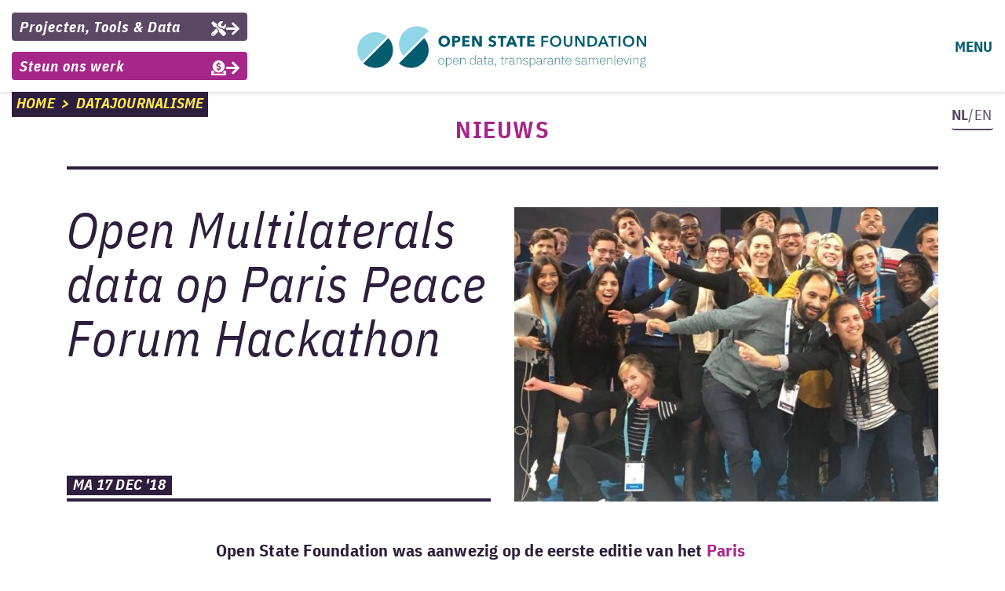

--- FILE ---
content_type: text/html; charset=UTF-8
request_url: https://openstate.eu/nl/2018/12/open-multilaterals-data-op-paris-peace-forum-hackathon/
body_size: 12565
content:
<!doctype html>
<html lang="nl-NL">
  <head>
  <meta charset="utf-8">
  <meta http-equiv="x-ua-compatible" content="ie=edge">
  <meta name="viewport" content="width=device-width, initial-scale=1, shrink-to-fit=no">

  <meta name="twitter:card" content="summary">
  <meta property="og:title" content="Open Multilaterals data op Paris Peace Forum Hackathon">
  <meta property="og:image" content="https://openstate.eu/wp-content/uploads/sites/14/2018/12/4bed5665091b85216b0135af44ce6f2c9611e777.jpeg">
  <title>Open Multilaterals data op Paris Peace Forum Hackathon &#8211; Open State Foundation</title>
<meta name='robots' content='max-image-preview:large' />
<link rel='dns-prefetch' href='//openstate.eu' />
<link rel="alternate" title="oEmbed (JSON)" type="application/json+oembed" href="https://openstate.eu/nl/wp-json/oembed/1.0/embed?url=https%3A%2F%2Fopenstate.eu%2Fnl%2F2018%2F12%2Fopen-multilaterals-data-op-paris-peace-forum-hackathon%2F" />
<link rel="alternate" title="oEmbed (XML)" type="text/xml+oembed" href="https://openstate.eu/nl/wp-json/oembed/1.0/embed?url=https%3A%2F%2Fopenstate.eu%2Fnl%2F2018%2F12%2Fopen-multilaterals-data-op-paris-peace-forum-hackathon%2F&#038;format=xml" />
<style id='wp-img-auto-sizes-contain-inline-css' type='text/css'>
img:is([sizes=auto i],[sizes^="auto," i]){contain-intrinsic-size:3000px 1500px}
/*# sourceURL=wp-img-auto-sizes-contain-inline-css */
</style>
<style id='wp-emoji-styles-inline-css' type='text/css'>

	img.wp-smiley, img.emoji {
		display: inline !important;
		border: none !important;
		box-shadow: none !important;
		height: 1em !important;
		width: 1em !important;
		margin: 0 0.07em !important;
		vertical-align: -0.1em !important;
		background: none !important;
		padding: 0 !important;
	}
/*# sourceURL=wp-emoji-styles-inline-css */
</style>
<style id='wp-block-library-inline-css' type='text/css'>
:root{--wp-block-synced-color:#7a00df;--wp-block-synced-color--rgb:122,0,223;--wp-bound-block-color:var(--wp-block-synced-color);--wp-editor-canvas-background:#ddd;--wp-admin-theme-color:#007cba;--wp-admin-theme-color--rgb:0,124,186;--wp-admin-theme-color-darker-10:#006ba1;--wp-admin-theme-color-darker-10--rgb:0,107,160.5;--wp-admin-theme-color-darker-20:#005a87;--wp-admin-theme-color-darker-20--rgb:0,90,135;--wp-admin-border-width-focus:2px}@media (min-resolution:192dpi){:root{--wp-admin-border-width-focus:1.5px}}.wp-element-button{cursor:pointer}:root .has-very-light-gray-background-color{background-color:#eee}:root .has-very-dark-gray-background-color{background-color:#313131}:root .has-very-light-gray-color{color:#eee}:root .has-very-dark-gray-color{color:#313131}:root .has-vivid-green-cyan-to-vivid-cyan-blue-gradient-background{background:linear-gradient(135deg,#00d084,#0693e3)}:root .has-purple-crush-gradient-background{background:linear-gradient(135deg,#34e2e4,#4721fb 50%,#ab1dfe)}:root .has-hazy-dawn-gradient-background{background:linear-gradient(135deg,#faaca8,#dad0ec)}:root .has-subdued-olive-gradient-background{background:linear-gradient(135deg,#fafae1,#67a671)}:root .has-atomic-cream-gradient-background{background:linear-gradient(135deg,#fdd79a,#004a59)}:root .has-nightshade-gradient-background{background:linear-gradient(135deg,#330968,#31cdcf)}:root .has-midnight-gradient-background{background:linear-gradient(135deg,#020381,#2874fc)}:root{--wp--preset--font-size--normal:16px;--wp--preset--font-size--huge:42px}.has-regular-font-size{font-size:1em}.has-larger-font-size{font-size:2.625em}.has-normal-font-size{font-size:var(--wp--preset--font-size--normal)}.has-huge-font-size{font-size:var(--wp--preset--font-size--huge)}.has-text-align-center{text-align:center}.has-text-align-left{text-align:left}.has-text-align-right{text-align:right}.has-fit-text{white-space:nowrap!important}#end-resizable-editor-section{display:none}.aligncenter{clear:both}.items-justified-left{justify-content:flex-start}.items-justified-center{justify-content:center}.items-justified-right{justify-content:flex-end}.items-justified-space-between{justify-content:space-between}.screen-reader-text{border:0;clip-path:inset(50%);height:1px;margin:-1px;overflow:hidden;padding:0;position:absolute;width:1px;word-wrap:normal!important}.screen-reader-text:focus{background-color:#ddd;clip-path:none;color:#444;display:block;font-size:1em;height:auto;left:5px;line-height:normal;padding:15px 23px 14px;text-decoration:none;top:5px;width:auto;z-index:100000}html :where(.has-border-color){border-style:solid}html :where([style*=border-top-color]){border-top-style:solid}html :where([style*=border-right-color]){border-right-style:solid}html :where([style*=border-bottom-color]){border-bottom-style:solid}html :where([style*=border-left-color]){border-left-style:solid}html :where([style*=border-width]){border-style:solid}html :where([style*=border-top-width]){border-top-style:solid}html :where([style*=border-right-width]){border-right-style:solid}html :where([style*=border-bottom-width]){border-bottom-style:solid}html :where([style*=border-left-width]){border-left-style:solid}html :where(img[class*=wp-image-]){height:auto;max-width:100%}:where(figure){margin:0 0 1em}html :where(.is-position-sticky){--wp-admin--admin-bar--position-offset:var(--wp-admin--admin-bar--height,0px)}@media screen and (max-width:600px){html :where(.is-position-sticky){--wp-admin--admin-bar--position-offset:0px}}
/*# sourceURL=/wp-includes/css/dist/block-library/common.min.css */
</style>
<link rel='stylesheet' id='contact-form-7-css' href='https://openstate.eu/wp-content/plugins/contact-form-7/includes/css/styles.css?ver=6.1.4' type='text/css' media='all' />
<link rel='stylesheet' id='qts_front_styles-css' href='https://openstate.eu/wp-content/plugins/qtranslate-slug/assets/css/qts-default.css?ver=6.9' type='text/css' media='all' />
<link rel='stylesheet' id='sage/main.css-css' href='https://openstate.eu/wp-content/themes/open-state-theme-2019/dist/styles/main_f2618eca.css' type='text/css' media='all' />
<script type="text/javascript" src="https://openstate.eu/wp-includes/js/jquery/jquery.min.js?ver=3.7.1" id="jquery-core-js"></script>
<script type="text/javascript" src="https://openstate.eu/wp-includes/js/jquery/jquery-migrate.min.js?ver=3.4.1" id="jquery-migrate-js"></script>
<link rel="https://api.w.org/" href="https://openstate.eu/nl/wp-json/" /><link rel="alternate" title="JSON" type="application/json" href="https://openstate.eu/nl/wp-json/wp/v2/posts/8419" /><link rel="EditURI" type="application/rsd+xml" title="RSD" href="https://openstate.eu/xmlrpc.php?rsd" />
<meta name="generator" content="WordPress 6.9" />
<link rel="canonical" href="https://openstate.eu/nl/2018/12/open-multilaterals-data-op-paris-peace-forum-hackathon/" />
<link rel='shortlink' href='https://openstate.eu/nl/?p=8419' />
<meta name="generator" content="qTranslate-X 3.4.6.8" />
<link rel="apple-touch-icon" sizes="180x180" href="/wp-content/uploads/sites/14/fbrfg/apple-touch-icon.png?v=A0mz7BwORk">
<link rel="icon" type="image/png" sizes="32x32" href="/wp-content/uploads/sites/14/fbrfg/favicon-32x32.png?v=A0mz7BwORk">
<link rel="icon" type="image/png" sizes="16x16" href="/wp-content/uploads/sites/14/fbrfg/favicon-16x16.png?v=A0mz7BwORk">
<link rel="manifest" href="/wp-content/uploads/sites/14/fbrfg/site.webmanifest?v=A0mz7BwORk">
<link rel="mask-icon" href="/wp-content/uploads/sites/14/fbrfg/safari-pinned-tab.svg?v=A0mz7BwORk" color="#5bbad5">
<link rel="shortcut icon" href="/wp-content/uploads/sites/14/fbrfg/favicon.ico?v=A0mz7BwORk">
<meta name="msapplication-TileColor" content="#00aba9">
<meta name="msapplication-config" content="/wp-content/uploads/sites/14/fbrfg/browserconfig.xml?v=A0mz7BwORk">
<meta name="theme-color" content="#ffffff"><link hreflang="x-default" href="https://openstate.eu/en/2018/12/open-multilaterals-data-at-paris-peace-forum-hackathon/" rel="alternate" />
<link hreflang="en" href="https://openstate.eu/en/2018/12/open-multilaterals-data-at-paris-peace-forum-hackathon/" rel="alternate" />
<link hreflang="nl" href="https://openstate.eu/nl/2018/12/open-multilaterals-data-op-paris-peace-forum-hackathon/" rel="alternate" />

    <style type="text/css">
    </style>
    <script type="text/javascript">
    var DCP__PLUGIN_URL = "https://openstate.eu/wp-content/plugins/documentcloud-search-wp-plugin/";
    console.log("Document cloud search plugin initialized");
    </script>
  <!-- Global site tag (gtag.js) - Google Analytics -->
  <script async src="https://www.googletagmanager.com/gtag/js?id=UA-32274817-1"></script>
  <script>
    window.dataLayer = window.dataLayer || [];
    function gtag(){dataLayer.push(arguments);}
    gtag('js', new Date());
    gtag('config', 'UA-32274817-1', { 'anonymize_ip': true });
  </script>
</head>
  <body class="wp-singular post-template-default single single-post postid-8419 single-format-standard wp-theme-open-state-theme-2019resources open-multilaterals-data-op-paris-peace-forum-hackathon app-data index-data singular-data single-data single-post-data single-post-open-multilaterals-data-at-paris-peace-forum-hackathon-data nl">
        <header class="banner">
  <div class="container">
    <div class="row">
      <nav class="nav-top fixed-top navbar bg-white justify-content-start">
        <div class="col-sm-4 d-none d-sm-block nav-buttons">
                      <div class="menu-top-menu-container"><ul id="menu-top-menu" class="nav navbar-nav"><li id="menu-item-9079" class="top-projects-tools-data menu-item menu-item-type-post_type menu-item-object-page nav-item nav-item-9079"><a title="&lt;span class=&quot;top-menu-text&quot;&gt;Projecten, Tools &amp; Data&lt;/span&gt;" href="https://openstate.eu/nl/projecten-tools-data/" class="btn btn-primary"><span class="top-menu-text">Projecten, Tools &#038; Data</span><i class="fas fa-arrow-right"></i></a></li><li id="menu-item-9080" class="top-donate menu-item menu-item-type-post_type menu-item-object-page nav-item nav-item-9080"><a title="&lt;span class=&quot;top-menu-text&quot;&gt;Steun ons werk&lt;/span&gt;" href="https://openstate.eu/nl/doneren/" class="btn btn-primary"><span class="top-menu-text">Steun ons werk</span><i class="fas fa-arrow-right"></i></a></li></ul></div>
                  </div>

        <div class="col-9 col-sm-6 col-lg-4 text-lg-center pr-0 pl-md-0">
          <a class="navbar-brand mr-0" href="https://openstate.eu/nl/">
                                          <img class="navbar-brand-img img-fluid" src="https://openstate.eu/wp-content/themes/open-state-theme-2019/dist/images/Open-state-foundation-logo-tagline-nl_cbb1d34a.svg" alt="Open State Foundation - open data, transparante samenleving">
                                    </a>
        </div>

        <div class="col-3 col-sm-2 col-lg-1 offset-lg-3 text-right">
          <button class="navbar-toggler" type="button" data-toggle="collapse" data-target="#navbarSupportedContent" aria-controls="navbarSupportedContent" aria-expanded="false" aria-label="Toggle navigation">
            <span class="menu-text">MENU</span>
          </button>
        </div>

        
                  <div id="navbarSupportedContent" class="collapse navbar-collapse">
                <div class="outer-menu row">
                  <div class="col-10 col-sm-10 offset-sm-1 inner-menu">
                    <ul id="menu-main-menu" class="nav navbar-nav"><li id="menu-item-3783" class="menu-item menu-item-type-custom menu-item-object-custom nav-item nav-item-3783"><a title="Home" href="/nl/" class="nav-link">Home<i class="fas fa-arrow-right"></i></a></li><li id="menu-item-9075" class="menu-item menu-item-type-post_type menu-item-object-page nav-item nav-item-9075"><a title="Projecten, Tools &amp; Data" href="https://openstate.eu/nl/projecten-tools-data/" class="nav-link">Projecten, Tools &#038; Data<i class="fas fa-arrow-right"></i></a></li><li id="menu-item-9170" class="menu-item menu-item-type-post_type menu-item-object-page nav-item nav-item-9170"><a title="Nieuwsarchief" href="https://openstate.eu/nl/nieuwsarchief/" class="nav-link">Nieuwsarchief<i class="fas fa-arrow-right"></i></a></li><li id="menu-item-3781" class="last-menu-item menu-item menu-item-type-post_type menu-item-object-page nav-item nav-item-3781"><a title="Over Ons" href="https://openstate.eu/nl/over-ons/" class="nav-link">Over Ons<i class="fas fa-arrow-right"></i></a></li><li id="menu-item-3782" class="menu-button menu-button-contact btn ml-auto menu-item menu-item-type-post_type menu-item-object-page nav-item nav-item-3782"><a title="Contact" href="https://openstate.eu/nl/contact/" class="nav-link">Contact<i class="fas fa-arrow-right"></i></a></li><li id="menu-item-6962" class="menu-button menu-button-donate btn ml-auto menu-item menu-item-type-post_type menu-item-object-page nav-item nav-item-6962"><a title="Steun ons werk" href="https://openstate.eu/nl/doneren/" class="nav-link">Steun ons werk<i class="fas fa-arrow-right"></i></a></li><li id="menu-item-9078" class="menu-button menu-button-newsletter btn ml-auto menu-item menu-item-type-post_type menu-item-object-page nav-item nav-item-9078"><a title="Nieuwsbrief" href="https://openstate.eu/nl/nieuwsbrief/" class="nav-link">Nieuwsbrief<i class="fas fa-arrow-right"></i></a></li></ul>
                  </div>
                  <div class="col-2 col-sm-1 menu-icons rm-gutter-left">
                    <div class="row">
                      <div class="col-12 rm-gutter">
                        <div class="language mx-auto">
                          <a href="https://openstate.eu/en/2018/12/open-multilaterals-data-at-paris-peace-forum-hackathon/"><b>NL</b>/EN</a>
                        </div>
                      </div>
                      <div class="col-12 search-menu-col rm-gutter">
                        <hr class="search-menu-hr mx-auto">
                        <div class="custom-search text-center">
                          <form method="GET" action="/" role="search">
                            <input type="search" class="form-control" id="search-menu-icon" name="s">
                          </form>
                        </div>
                      </div>
                      <div class="col-12 search-menu-text text-center rm-gutter">
                        Zoeken
                        <hr class="search-menu-hr mx-auto">
                      </div>
                      <div class="col-12 text-center menu-icon">
                        <a class="d-md-none" href="/contact/" title="Neem contact op "><i class="far fa-envelope"></i></a>
                        <a class="d-none d-md-block" href="/contact/" title="Neem contact op "><i class="far fa-2x fa-envelope"></i></a>
                      </div>
                      <div class="col-12 text-center menu-icon">
                        <a class="d-md-none" href="https://join.slack.com/t/hackdeoverheid/shared_invite/zt-1uf4fks3o-1zId60CY_5sSyYza0NSwAQ" title="Hack de Overheid community Slack" target="_blank" rel="noopener"><i class="fab fa-slack"></i></a>
                        <a class="d-none d-md-block" href="https://join.slack.com/t/hackdeoverheid/shared_invite/zt-1uf4fks3o-1zId60CY_5sSyYza0NSwAQ" title="Hack de Overheid community Slack" target="_blank" rel="noopener"><i class="fab fa-2x fa-slack"></i></a>
                      </div>
                      <div class="col-12 text-center menu-icon">
                        <a class="d-md-none" href="https://openstate.eu/feed/" title="RSS" target="_blank" rel="noopener"><i class="fas fa-rss"></i></a>
                        <a class="d-none d-md-block" href="https://openstate.eu/feed/" title="RSS" target="_blank" rel="noopener"><i class="fas fa-2x fa-rss"></i></a>
                      </div>
                      <div class="col-12 text-center menu-icon">
                        <a class="d-md-none" href="https://mastodon.nl/@openstate" title="Mastodon" target="_blank" rel="noopener"><i class="fab fa-mastodon"></i></a>
                        <a class="d-none d-md-block" href="https://mastodon.nl/@openstate" title="Mastodon" target="_blank" rel="noopener"><i class="fab fa-2x fa-mastodon"></i></a>
                      </div>
                      <div class="col-12 text-center menu-icon">
                        <a class="d-md-none" href="https://twitter.com/openstateeu" title="Twitter" target="_blank" rel="noopener"><i class="fab fa-twitter"></i></a>
                        <a class="d-none d-md-block" href="https://twitter.com/openstateeu" title="Twitter" target="_blank" rel="noopener"><i class="fab fa-2x fa-twitter"></i></a>
                      </div>
                      <div class="col-12 text-center menu-icon">
                        <a class="d-md-none" href="https://www.linkedin.com/company/open-state-foundation/" title="LinkedIn" target="_blank" rel="noopener"><i class="fab fa-linkedin"></i></a>
                        <a class="d-none d-md-block" href="https://www.linkedin.com/company/open-state-foundation/" title="LinkedIn" target="_blank" rel="noopener"><i class="fab fa-2x fa-linkedin"></i></a>
                      </div>
                      <div class="col-12 text-center menu-icon">
                        <a class="d-md-none" href="https://www.meetup.com/Hackdeoverheid-Meetups/" title="Hack de Overheid Meetup" target="_blank" rel="noopener"><i class="fab fa-meetup"></i></a>
                        <a class="d-none d-md-block" href="https://www.meetup.com/Hackdeoverheid-Meetups/" title="Hack de Overheid Meetup" target="_blank" rel="noopener"><i class="fab fa-2x fa-meetup"></i></a>
                      </div>
                      <div class="col-12 text-center menu-icon">
                        <a class="d-md-none" href="https://www.flickr.com/photos/openstate/albums" title="Flickr" target="_blank" rel="noopener"><i class="fab fa-flickr"></i></a>
                        <a class="d-none d-md-block" href="https://www.flickr.com/photos/openstate/albums" title="Flickr" target="_blank" rel="noopener"><i class="fab fa-2x fa-flickr"></i></a>
                      </div>
                      <div class="col-12 text-center menu-icon">
                        <a class="d-md-none" href="https://github.com/openstate" title="GitHub" target="_blank" rel="noopener"><i class="fab fa-github"></i></a>
                        <a class="d-none d-md-block" href="https://github.com/openstate" title="GitHub" target="_blank" rel="noopener"><i class="fab fa-2x fa-github"></i></a>
                      </div>
                      <div class="col-12 text-center menu-icon">
                        <a href="https://data.openstate.eu/" title="data.openstate.eu" target="_blank" rel="noopener" class="ckan"><svg class="" xmlns="http://www.w3.org/2000/svg" height="100" width="100" viewBox="0 0 48 48"><path d="M46.744 0H1.257L24 22.743 46.744 0M0 1.257v45.487L22.743 24 0 1.257"/><path d="M48 1.258L1.258 48H48V1.258z" fill-opacity="0"/><path d="M48 1.258L1.258 48H48V1.258" opacity="0"/></svg></a>
                      </div>
                    </div>
                  </div>
                  <br>
                </div></div>
                <div class="breadcrumbs-parent col-12 col-sm-10">
          <div class="breadcrumbs font-italic text-uppercase"><a href="https://openstate.eu/nl" rel="nofollow">Home</a>&nbsp;&nbsp;>&nbsp;&nbsp;<a href='https://openstate.eu/nl/vind-de-tweet/'>Datajournalisme </a></div>
        </div>
        <div class="col-sm-2 d-none d-sm-block">
          <div class="language-parent">
            <div class="language ml-auto">
              <a href=https://openstate.eu/en/2018/12/open-multilaterals-data-at-paris-peace-forum-hackathon/>
                <b>NL</b>/EN              </a>
            </div>
          </div>
        </div>
      </nav>
    </div>
  </div>
</header>
    <div class="wrap" role="document">
      <div class="content">
        <main class="main">
            <div class="container">
           <article class="post-8419 post type-post status-publish format-standard has-post-thumbnail hentry category-news">
  <header class="mb-5">
        <h6>NIEUWS</h6>        <div class="row">
      <div class="col-12">
        <hr class="mb-md-5">
      </div>
    </div>
    <div class="row">
      <div class="col-md-6">
        <div class="row post-header-title">
          <div class="col-12">
            <h1 class="entry-title">Open Multilaterals data op Paris Peace Forum Hackathon</h1>
          </div>
          <div class="col-12 mt-auto">
            <time class="updated mt-auto" datetime="2018-12-17T17:18:46+00:00">ma 17 dec &#039;18</time>
            <hr class="m-0">
          </div>
        </div>
      </div>
      <div class="col-md-6 my-auto text-center">
        <img width="540" height="375" src="https://openstate.eu/wp-content/uploads/sites/14/2018/12/4bed5665091b85216b0135af44ce6f2c9611e777-540x375.jpeg" class="img-fluid image-cover-post wp-post-image" alt="Foto van deelnemers aan de Paris Peace Forum hackathon" decoding="async" fetchpriority="high" />
      </div>
    </div>
  </header>
  <div class="row entry-content">
    <div class="col-lg-8 offset-lg-2">
      <p><b>Open State Foundation was aanwezig op de eerste editie van het <a href="https://parispeaceforum.org/" rel="noopener" target="_blank">Paris Peace Forum</a> (11-13 november). Tijdens het evenement kwamen overheden, multilaterale organisaties, NGO&#8217;s, bedrijven, journalisten en meer bij elkaar om door middel van internationale samenwerking wereldwijde problemen aan te pakken. Tegelijkertijd was er een <a href="https://parispeaceforum.org/hackathon/" rel="noopener" target="_blank">hackathon</a> met als doel het transparanter maken van de financiën van multilaterale organisaties. Open State Foundation was één van de vier organisaties die een challenge mocht aandragen waar de hackathon deelnemers aan gingen werken, namelijk: &#8220;How can data from the Open Multilaterals project be used to increase the financial transparency of multilateral organizations?&#8221;</b></p>
<p>Meer dan 70 deelnemers en mentors uit de hele wereld waren aanwezig voor de hackathon. 5 teams gingen voor onze challenge aan de slag met de <a href="https://openstate.eu/nl/openmultilaterals/" rel="noopener" target="_blank">sinds oktober beschikbare data</a> van het <a href="https://openmultilaterals.org/" rel="noopener" target="_blank">Open Multilaterals</a> project dat we samen met Hivos en Cordaid doen. De data bevat een kleine 400.000 contacten van aanbestedingen van de Verenigde Naties, NAVO en Wereldbank. De resultaten zie je hieronder:</p>
<h2>Winnaar: Contract Fit</h2>
<p>Het winnende team heeft de de tool <a href="https://hackathon.parispeaceforum.org/t/contract-fit-project/132">Contract Fit</a> gemaakt. Je kan er als organisatie de aanbestedingstrend van de afgelopen jaren van de VN analyseren op land en onderwerp om zo een idee te krijgen bij welke van de 42 VN-organisaties er contracten te winnen zijn. Deze toepassing had volgens de jury de meeste voortgang geboekt tijdens de hackathon en scoorde ook goed op innovativiteit, haalbaarheid en impact.</p>
<p><img decoding="async" src="https://openstate.eu/wp-content/uploads/sites/14/2018/12/jwGli6VhRTOgH87MjiFH5fFH0ZVcaeZEIlUsevzPjTvCt3cRUzinhV7o1ofsti3LnsuE1A2Q8Uy90pi5V453W6UMzpR7zd17mmoeIgUsGg5T0pxwMFzC0Pk7yUq9MNiKsomm5bhVb2Y.gif" alt="Animatie van gebruik van de Contract Fit tool" width="600" height="375" class="alignnone size-full wp-image-8444" /></p>
<h2>Andere resultaten</h2>
<p><a href="https://hackathon.parispeaceforum.org/t/visualizing-the-effects-of-procurement-on-national-progress-using-the-social-progress-index/136" rel="noopener" target="_blank">Een ander team analyseerde</a> of er een verband te vinden is tussen de aanbestedingen van de Wereldbank en de Social Progress Index.<br />
<img decoding="async" src="https://openstate.eu/wp-content/uploads/sites/14/2018/12/uCaD4Z1cIfFCGUyTb260Knkmdm3Z8n5dR51IJUoR8ox98-ZVJnOv1eqPQK-vc-twOtOfeGsZee1ExXY1QIzv3zjWDMRULSp8M54RkaJH0G-ok-CF4xhCwRXaxK8iAPi2XGYJCSRjN8o.gif" alt="Animatie van de toepassing" width="600" height="338" class="alignnone size-full wp-image-8425" /></p>
<p>Het <a href="https://hackathon.parispeaceforum.org/t/making-contracted-companies-traceable/138" rel="noopener" target="_blank">derde team</a> gebruikte de <a href="https://api.opencorporates.com/documentation/Open-Refine-Reconciliation-API" rel="noopener" target="_blank">opencorporates.com/reconcile</a> API om de bedrijfsnamen uit de aanbestedingsdata te koppelen aan hun KvK-nummer (of equivalente nummers in handelsregisters van andere landen). Dit maakt het mogelijk om meer informatie over de bedrijven te vinden en het te combineren met andere datasets.<br />
<img loading="lazy" decoding="async" src="https://openstate.eu/wp-content/uploads/sites/14/2018/12/Screenshot-from-2018-12-06-184735-620x204.png" alt="Brug zonder verbinding tussen bedrijfsnamen" width="620" height="204" class="alignnone size-medium wp-image-8429" srcset="https://openstate.eu/wp-content/uploads/sites/14/2018/12/Screenshot-from-2018-12-06-184735-620x204.png 620w, https://openstate.eu/wp-content/uploads/sites/14/2018/12/Screenshot-from-2018-12-06-184735-660x217.png 660w, https://openstate.eu/wp-content/uploads/sites/14/2018/12/Screenshot-from-2018-12-06-184735.png 871w" sizes="auto, (max-width: 620px) 100vw, 620px" /></p>
<p>Dan waren er nog twee teams die uiteindelijk minder gebruik maakten van de Open Multilaterals data, maar zeker noemenswaardig zijn. <a href="https://hackathon.parispeaceforum.org/t/iboga-consultez-notez-et-contribuez/" rel="noopener" target="_blank">De een</a> maakte een site waar de kosten van de evenementen van de African Union door middel van crowdsourcing transparant gemaakt moeten worden. De ander was betrokken bij het maken van het dataportaal van de Franse overheid, maar wilt graag dat toekomstige dataportalen meer vormgegeven kunnen worden door de community. Daarom maakten zij een <a href="https://hackathon.parispeaceforum.org/t/collaborative-financial-data-portal/112" rel="noopener" target="_blank">wiki-dataportaal</a>.</p>
<h2>Ook aan de slag met Open Multilaterals?</h2>
<p>Bekijk de data op <a href="https://openmultilaterals.org/" rel="noopener" target="_blank">openmultilaterals.org</a> of op ons <a href="https://data.openstate.eu/dataset/open-multilaterals" rel="noopener" target="_blank">dataportaal</a>.</p>

      
          </div>
  </div>
  <footer>
    
  </footer>
  <section id="comments" class="comments">
  
  
  </section>
</article>
      </div>
        </main>
              </div>
    </div>
        <footer class="content-info">
  <div class="row-full bg-grijs-10">
    <div class="container">
      <div class="row footer-bar">
        <div class="col-12">
          <form role="search" method="get" action="/">
            <label for="search-input" class="footer-form text-donkerderblauw">
              ZOEKEN:            </label>
                          <input type="search" class="form-control" id="search-input" name="s">
                      </form>
        </div>
      </div>
    </div>
  </div>
    <div class="row-full bg-lichtblauw">
    <div class="container">
      <div class="row footer-bar">
        <div class="col-12">
          <div>
  <form action="https://openstate.us4.list-manage.com/subscribe/post?u=03355fd4f1a7935cae63b21aa&amp;id=a9619e4f3e" method="post" id="mc-embedded-subscribe-form" name="mc-embedded-subscribe-form" class="validate" target="_blank" novalidate>
    <label for="mce-EMAIL" class="footer-form text-donkerderblauw">
      <span class='font-weight-bold'>OP DE HOOGTE BLIJVEN?</span> MELD JE AAN VOOR DE MAANDELIJKSE NIEUWSBRIEF:    </label>
    <div id="mc_embed_signup_scroll">
      <div class="row">
        <div class="col-12">
          <div class="mc-field-group mc-first-group">
            <input type="email" placeholder="e-mailadres" value="" name="EMAIL" class="email form-control" id="mce-EMAIL">
          </div>
        </div>
      </div>
      <div id="mce-responses" class="clear">
        <div class="response" id="mce-error-response" style="display:none"></div>
        <div class="response" id="mce-success-response" style="display:none; color:green"></div>
      </div>
      <!-- real people should not fill this in and expect good things - do not remove this or risk form bot signups-->
      <div style="position: absolute; left: -5000px;" aria-hidden="true">
        <input type="text" name="b_03355fd4f1a7935cae63b21aa_a9619e4f3e" tabindex="-1" value="">
        <input type="submit" name="subscribe" id="mc-embedded-subscribe" style="position: absolute; left: -9999px; width: 1px; height: 1px;" tabindex="-1">
      </div>
    </div>
  </form>
  <p>
    Wat kan je verwachten?    <a href="https://us4.campaign-archive.com/home/?u=03355fd4f1a7935cae63b21aa&amp;id=a9619e4f3e" target="_blank" rel="noopener">
      Zie onze eerdere nieuwsbrieven.    </a>
  </p>
</div>
<script src='https://s3.amazonaws.com/downloads.mailchimp.com/js/mc-validate.js'></script>
<script>
  var $mcj = jQuery.noConflict(true);
  (function($) {
    window.fnames = new Array();
    window.ftypes = new Array();
    fnames[0]='EMAIL';
    ftypes[0]='email';
    fnames[1]='NAME';
    ftypes[1]='text';
    if ($("html").attr("lang") == "nl") {
      $mcj.extend($mcj.validator.messages, {
        required: "Dit is een verplicht veld.",
        email: "Dit is een ongeldig e-mailadres.",
      });
    }
  }(jQuery));
</script>
        </div>
      </div>
    </div>
  </div>
    <div class="container">
    <div class="row footer-bar">
      <div class="col-lg-8">
        <p>
          <b>Ja, ik wil ook een open overheid</b>! Wil jij kunnen zien wie er bij ministers lobbyen? Wil jij zelf de uitslagen van jouw stembureau controleren? Wil jij de uitgaven van gemeenten makkelijk met elkaar kunnen vergelijken? Wil jij publieke data achter een betaalmuur weghalen? Wij kunnen ons werk doen en <b>overheidsinformatie ontsluiten met jouw steun</b>. Maak ons werk mogelijk en doe vandaag nog een <b>donatie</b>.        </p>
      </div>
      <div class="col-lg-4 text-lg-right my-auto">
        <a class="btn btn-paars donate-button" href=https://openstate.eu/nl/doneren/>
          DONEREN          &nbsp;&nbsp;&nbsp;&nbsp;<i class="fas fa-donate"></i><i class="fas fa-arrow-right"></i>
        </a>
      </div>
    </div>
  </div>
  <div class="row-full bg-grijs-10">
    <div class="container">
      <div class="row footer-bar">
        <div class="col-sm-8 offset-sm-2 col-md-6 offset-md-3 col-lg-4 offset-lg-4 text-center">
          <img class="img-fluid" src="https://openstate.eu/wp-content/themes/open-state-theme-2019/dist/images/Open-state-foundation-logo_aabbbf3e.svg" alt="Open State Foundation logo">
        </div>
      </div>
      <div class="row footer-icons d-flex justify-content-center">
        <a href="/contact/" title="Neem contact op"><i class="far fa-3x fa-envelope"></i></a>
        <a href="https://join.slack.com/t/hackdeoverheid/shared_invite/zt-1uf4fks3o-1zId60CY_5sSyYza0NSwAQ" title="Hack de Overheid community Slack" target="_blank" rel="noopener"><i class="fab fa-3x fa-slack"></i></a>
        <a href="https://openstate.eu/nl/feed/" title="RSS" target="_blank" rel="noopener"><i class="fas fa-3x fa-rss"></i></a>
        <a rel="me" href="https://mastodon.nl/@openstate" title="Mastodon" target="_blank" rel="noopener"><i class="fab fa-3x fa-mastodon"></i></a>
        <a href="https://twitter.com/openstateeu" title="Twitter" target="_blank" rel="noopener"><i class="fab fa-3x fa-twitter"></i></a>
        <a href="https://www.linkedin.com/company/open-state-foundation/" title="LinkedIn" target="_blank" rel="noopener"><i class="fab fa-3x fa-linkedin"></i></a>
        <a href="https://www.meetup.com/Hackdeoverheid-Meetups/" title="Hack de Overheid Meetup" target="_blank" rel="noopener"><i class="fab fa-3x fa-meetup"></i></a>
        <a href="https://www.flickr.com/photos/openstate/albums" title="Flickr" target="_blank" rel="noopener"><i class="fab fa-3x fa-flickr"></i></a>
        <a href="https://github.com/openstate" title="GitHub" target="_blank" rel="noopener"><i class="fab fa-3x fa-github"></i></a>
        <a href="https://data.openstate.eu/" title="data.openstate.eu" target="_blank" rel="noopener" class="ckan"><svg class="" xmlns="http://www.w3.org/2000/svg" height="100" width="100" viewBox="0 0 48 48"><path d="M46.744 0H1.257L24 22.743 46.744 0M0 1.257v45.487L22.743 24 0 1.257"/><path d="M48 1.258L1.258 48H48V1.258z" fill-opacity="0"/><path d="M48 1.258L1.258 48H48V1.258" opacity="0"/></svg></a>
      </div>
    </div>
  </div>
</footer>
    <script type="speculationrules">
{"prefetch":[{"source":"document","where":{"and":[{"href_matches":"/nl/*"},{"not":{"href_matches":["/wp-*.php","/wp-admin/*","/wp-content/uploads/sites/14/*","/wp-content/*","/wp-content/plugins/*","/wp-content/themes/open-state-theme-2019/resources/*","/nl/*\\?(.+)"]}},{"not":{"selector_matches":"a[rel~=\"nofollow\"]"}},{"not":{"selector_matches":".no-prefetch, .no-prefetch a"}}]},"eagerness":"conservative"}]}
</script>
<style id='global-styles-inline-css' type='text/css'>
:root{--wp--preset--aspect-ratio--square: 1;--wp--preset--aspect-ratio--4-3: 4/3;--wp--preset--aspect-ratio--3-4: 3/4;--wp--preset--aspect-ratio--3-2: 3/2;--wp--preset--aspect-ratio--2-3: 2/3;--wp--preset--aspect-ratio--16-9: 16/9;--wp--preset--aspect-ratio--9-16: 9/16;--wp--preset--color--black: #000000;--wp--preset--color--cyan-bluish-gray: #abb8c3;--wp--preset--color--white: #ffffff;--wp--preset--color--pale-pink: #f78da7;--wp--preset--color--vivid-red: #cf2e2e;--wp--preset--color--luminous-vivid-orange: #ff6900;--wp--preset--color--luminous-vivid-amber: #fcb900;--wp--preset--color--light-green-cyan: #7bdcb5;--wp--preset--color--vivid-green-cyan: #00d084;--wp--preset--color--pale-cyan-blue: #8ed1fc;--wp--preset--color--vivid-cyan-blue: #0693e3;--wp--preset--color--vivid-purple: #9b51e0;--wp--preset--gradient--vivid-cyan-blue-to-vivid-purple: linear-gradient(135deg,rgb(6,147,227) 0%,rgb(155,81,224) 100%);--wp--preset--gradient--light-green-cyan-to-vivid-green-cyan: linear-gradient(135deg,rgb(122,220,180) 0%,rgb(0,208,130) 100%);--wp--preset--gradient--luminous-vivid-amber-to-luminous-vivid-orange: linear-gradient(135deg,rgb(252,185,0) 0%,rgb(255,105,0) 100%);--wp--preset--gradient--luminous-vivid-orange-to-vivid-red: linear-gradient(135deg,rgb(255,105,0) 0%,rgb(207,46,46) 100%);--wp--preset--gradient--very-light-gray-to-cyan-bluish-gray: linear-gradient(135deg,rgb(238,238,238) 0%,rgb(169,184,195) 100%);--wp--preset--gradient--cool-to-warm-spectrum: linear-gradient(135deg,rgb(74,234,220) 0%,rgb(151,120,209) 20%,rgb(207,42,186) 40%,rgb(238,44,130) 60%,rgb(251,105,98) 80%,rgb(254,248,76) 100%);--wp--preset--gradient--blush-light-purple: linear-gradient(135deg,rgb(255,206,236) 0%,rgb(152,150,240) 100%);--wp--preset--gradient--blush-bordeaux: linear-gradient(135deg,rgb(254,205,165) 0%,rgb(254,45,45) 50%,rgb(107,0,62) 100%);--wp--preset--gradient--luminous-dusk: linear-gradient(135deg,rgb(255,203,112) 0%,rgb(199,81,192) 50%,rgb(65,88,208) 100%);--wp--preset--gradient--pale-ocean: linear-gradient(135deg,rgb(255,245,203) 0%,rgb(182,227,212) 50%,rgb(51,167,181) 100%);--wp--preset--gradient--electric-grass: linear-gradient(135deg,rgb(202,248,128) 0%,rgb(113,206,126) 100%);--wp--preset--gradient--midnight: linear-gradient(135deg,rgb(2,3,129) 0%,rgb(40,116,252) 100%);--wp--preset--font-size--small: 13px;--wp--preset--font-size--medium: 20px;--wp--preset--font-size--large: 36px;--wp--preset--font-size--x-large: 42px;--wp--preset--spacing--20: 0.44rem;--wp--preset--spacing--30: 0.67rem;--wp--preset--spacing--40: 1rem;--wp--preset--spacing--50: 1.5rem;--wp--preset--spacing--60: 2.25rem;--wp--preset--spacing--70: 3.38rem;--wp--preset--spacing--80: 5.06rem;--wp--preset--shadow--natural: 6px 6px 9px rgba(0, 0, 0, 0.2);--wp--preset--shadow--deep: 12px 12px 50px rgba(0, 0, 0, 0.4);--wp--preset--shadow--sharp: 6px 6px 0px rgba(0, 0, 0, 0.2);--wp--preset--shadow--outlined: 6px 6px 0px -3px rgb(255, 255, 255), 6px 6px rgb(0, 0, 0);--wp--preset--shadow--crisp: 6px 6px 0px rgb(0, 0, 0);}:where(body) { margin: 0; }.wp-site-blocks > .alignleft { float: left; margin-right: 2em; }.wp-site-blocks > .alignright { float: right; margin-left: 2em; }.wp-site-blocks > .aligncenter { justify-content: center; margin-left: auto; margin-right: auto; }:where(.is-layout-flex){gap: 0.5em;}:where(.is-layout-grid){gap: 0.5em;}.is-layout-flow > .alignleft{float: left;margin-inline-start: 0;margin-inline-end: 2em;}.is-layout-flow > .alignright{float: right;margin-inline-start: 2em;margin-inline-end: 0;}.is-layout-flow > .aligncenter{margin-left: auto !important;margin-right: auto !important;}.is-layout-constrained > .alignleft{float: left;margin-inline-start: 0;margin-inline-end: 2em;}.is-layout-constrained > .alignright{float: right;margin-inline-start: 2em;margin-inline-end: 0;}.is-layout-constrained > .aligncenter{margin-left: auto !important;margin-right: auto !important;}.is-layout-constrained > :where(:not(.alignleft):not(.alignright):not(.alignfull)){margin-left: auto !important;margin-right: auto !important;}body .is-layout-flex{display: flex;}.is-layout-flex{flex-wrap: wrap;align-items: center;}.is-layout-flex > :is(*, div){margin: 0;}body .is-layout-grid{display: grid;}.is-layout-grid > :is(*, div){margin: 0;}body{padding-top: 0px;padding-right: 0px;padding-bottom: 0px;padding-left: 0px;}a:where(:not(.wp-element-button)){text-decoration: underline;}:root :where(.wp-element-button, .wp-block-button__link){background-color: #32373c;border-width: 0;color: #fff;font-family: inherit;font-size: inherit;font-style: inherit;font-weight: inherit;letter-spacing: inherit;line-height: inherit;padding-top: calc(0.667em + 2px);padding-right: calc(1.333em + 2px);padding-bottom: calc(0.667em + 2px);padding-left: calc(1.333em + 2px);text-decoration: none;text-transform: inherit;}.has-black-color{color: var(--wp--preset--color--black) !important;}.has-cyan-bluish-gray-color{color: var(--wp--preset--color--cyan-bluish-gray) !important;}.has-white-color{color: var(--wp--preset--color--white) !important;}.has-pale-pink-color{color: var(--wp--preset--color--pale-pink) !important;}.has-vivid-red-color{color: var(--wp--preset--color--vivid-red) !important;}.has-luminous-vivid-orange-color{color: var(--wp--preset--color--luminous-vivid-orange) !important;}.has-luminous-vivid-amber-color{color: var(--wp--preset--color--luminous-vivid-amber) !important;}.has-light-green-cyan-color{color: var(--wp--preset--color--light-green-cyan) !important;}.has-vivid-green-cyan-color{color: var(--wp--preset--color--vivid-green-cyan) !important;}.has-pale-cyan-blue-color{color: var(--wp--preset--color--pale-cyan-blue) !important;}.has-vivid-cyan-blue-color{color: var(--wp--preset--color--vivid-cyan-blue) !important;}.has-vivid-purple-color{color: var(--wp--preset--color--vivid-purple) !important;}.has-black-background-color{background-color: var(--wp--preset--color--black) !important;}.has-cyan-bluish-gray-background-color{background-color: var(--wp--preset--color--cyan-bluish-gray) !important;}.has-white-background-color{background-color: var(--wp--preset--color--white) !important;}.has-pale-pink-background-color{background-color: var(--wp--preset--color--pale-pink) !important;}.has-vivid-red-background-color{background-color: var(--wp--preset--color--vivid-red) !important;}.has-luminous-vivid-orange-background-color{background-color: var(--wp--preset--color--luminous-vivid-orange) !important;}.has-luminous-vivid-amber-background-color{background-color: var(--wp--preset--color--luminous-vivid-amber) !important;}.has-light-green-cyan-background-color{background-color: var(--wp--preset--color--light-green-cyan) !important;}.has-vivid-green-cyan-background-color{background-color: var(--wp--preset--color--vivid-green-cyan) !important;}.has-pale-cyan-blue-background-color{background-color: var(--wp--preset--color--pale-cyan-blue) !important;}.has-vivid-cyan-blue-background-color{background-color: var(--wp--preset--color--vivid-cyan-blue) !important;}.has-vivid-purple-background-color{background-color: var(--wp--preset--color--vivid-purple) !important;}.has-black-border-color{border-color: var(--wp--preset--color--black) !important;}.has-cyan-bluish-gray-border-color{border-color: var(--wp--preset--color--cyan-bluish-gray) !important;}.has-white-border-color{border-color: var(--wp--preset--color--white) !important;}.has-pale-pink-border-color{border-color: var(--wp--preset--color--pale-pink) !important;}.has-vivid-red-border-color{border-color: var(--wp--preset--color--vivid-red) !important;}.has-luminous-vivid-orange-border-color{border-color: var(--wp--preset--color--luminous-vivid-orange) !important;}.has-luminous-vivid-amber-border-color{border-color: var(--wp--preset--color--luminous-vivid-amber) !important;}.has-light-green-cyan-border-color{border-color: var(--wp--preset--color--light-green-cyan) !important;}.has-vivid-green-cyan-border-color{border-color: var(--wp--preset--color--vivid-green-cyan) !important;}.has-pale-cyan-blue-border-color{border-color: var(--wp--preset--color--pale-cyan-blue) !important;}.has-vivid-cyan-blue-border-color{border-color: var(--wp--preset--color--vivid-cyan-blue) !important;}.has-vivid-purple-border-color{border-color: var(--wp--preset--color--vivid-purple) !important;}.has-vivid-cyan-blue-to-vivid-purple-gradient-background{background: var(--wp--preset--gradient--vivid-cyan-blue-to-vivid-purple) !important;}.has-light-green-cyan-to-vivid-green-cyan-gradient-background{background: var(--wp--preset--gradient--light-green-cyan-to-vivid-green-cyan) !important;}.has-luminous-vivid-amber-to-luminous-vivid-orange-gradient-background{background: var(--wp--preset--gradient--luminous-vivid-amber-to-luminous-vivid-orange) !important;}.has-luminous-vivid-orange-to-vivid-red-gradient-background{background: var(--wp--preset--gradient--luminous-vivid-orange-to-vivid-red) !important;}.has-very-light-gray-to-cyan-bluish-gray-gradient-background{background: var(--wp--preset--gradient--very-light-gray-to-cyan-bluish-gray) !important;}.has-cool-to-warm-spectrum-gradient-background{background: var(--wp--preset--gradient--cool-to-warm-spectrum) !important;}.has-blush-light-purple-gradient-background{background: var(--wp--preset--gradient--blush-light-purple) !important;}.has-blush-bordeaux-gradient-background{background: var(--wp--preset--gradient--blush-bordeaux) !important;}.has-luminous-dusk-gradient-background{background: var(--wp--preset--gradient--luminous-dusk) !important;}.has-pale-ocean-gradient-background{background: var(--wp--preset--gradient--pale-ocean) !important;}.has-electric-grass-gradient-background{background: var(--wp--preset--gradient--electric-grass) !important;}.has-midnight-gradient-background{background: var(--wp--preset--gradient--midnight) !important;}.has-small-font-size{font-size: var(--wp--preset--font-size--small) !important;}.has-medium-font-size{font-size: var(--wp--preset--font-size--medium) !important;}.has-large-font-size{font-size: var(--wp--preset--font-size--large) !important;}.has-x-large-font-size{font-size: var(--wp--preset--font-size--x-large) !important;}
/*# sourceURL=global-styles-inline-css */
</style>
<script type="text/javascript" src="https://openstate.eu/wp-includes/js/dist/hooks.min.js?ver=dd5603f07f9220ed27f1" id="wp-hooks-js"></script>
<script type="text/javascript" src="https://openstate.eu/wp-includes/js/dist/i18n.min.js?ver=c26c3dc7bed366793375" id="wp-i18n-js"></script>
<script type="text/javascript" id="wp-i18n-js-after">
/* <![CDATA[ */
wp.i18n.setLocaleData( { 'text direction\u0004ltr': [ 'ltr' ] } );
//# sourceURL=wp-i18n-js-after
/* ]]> */
</script>
<script type="text/javascript" src="https://openstate.eu/wp-content/plugins/contact-form-7/includes/swv/js/index.js?ver=6.1.4" id="swv-js"></script>
<script type="text/javascript" id="contact-form-7-js-translations">
/* <![CDATA[ */
( function( domain, translations ) {
	var localeData = translations.locale_data[ domain ] || translations.locale_data.messages;
	localeData[""].domain = domain;
	wp.i18n.setLocaleData( localeData, domain );
} )( "contact-form-7", {"translation-revision-date":"2025-11-30 09:13:36+0000","generator":"GlotPress\/4.0.3","domain":"messages","locale_data":{"messages":{"":{"domain":"messages","plural-forms":"nplurals=2; plural=n != 1;","lang":"nl"},"This contact form is placed in the wrong place.":["Dit contactformulier staat op de verkeerde plek."],"Error:":["Fout:"]}},"comment":{"reference":"includes\/js\/index.js"}} );
//# sourceURL=contact-form-7-js-translations
/* ]]> */
</script>
<script type="text/javascript" id="contact-form-7-js-before">
/* <![CDATA[ */
var wpcf7 = {
    "api": {
        "root": "https:\/\/openstate.eu\/nl\/wp-json\/",
        "namespace": "contact-form-7\/v1"
    },
    "cached": 1
};
//# sourceURL=contact-form-7-js-before
/* ]]> */
</script>
<script type="text/javascript" src="https://openstate.eu/wp-content/plugins/contact-form-7/includes/js/index.js?ver=6.1.4" id="contact-form-7-js"></script>
<script type="text/javascript" src="https://openstate.eu/wp-content/plugins/documentcloud-search-wp-plugin/dcp.js?ver=6.9" id="dcp-js"></script>
<script type="text/javascript" src="https://openstate.eu/wp-content/themes/open-state-theme-2019/dist/scripts/main_f2618eca.js" id="sage/main.js-js"></script>
<script id="wp-emoji-settings" type="application/json">
{"baseUrl":"https://s.w.org/images/core/emoji/17.0.2/72x72/","ext":".png","svgUrl":"https://s.w.org/images/core/emoji/17.0.2/svg/","svgExt":".svg","source":{"concatemoji":"https://openstate.eu/wp-includes/js/wp-emoji-release.min.js?ver=6.9"}}
</script>
<script type="module">
/* <![CDATA[ */
/*! This file is auto-generated */
const a=JSON.parse(document.getElementById("wp-emoji-settings").textContent),o=(window._wpemojiSettings=a,"wpEmojiSettingsSupports"),s=["flag","emoji"];function i(e){try{var t={supportTests:e,timestamp:(new Date).valueOf()};sessionStorage.setItem(o,JSON.stringify(t))}catch(e){}}function c(e,t,n){e.clearRect(0,0,e.canvas.width,e.canvas.height),e.fillText(t,0,0);t=new Uint32Array(e.getImageData(0,0,e.canvas.width,e.canvas.height).data);e.clearRect(0,0,e.canvas.width,e.canvas.height),e.fillText(n,0,0);const a=new Uint32Array(e.getImageData(0,0,e.canvas.width,e.canvas.height).data);return t.every((e,t)=>e===a[t])}function p(e,t){e.clearRect(0,0,e.canvas.width,e.canvas.height),e.fillText(t,0,0);var n=e.getImageData(16,16,1,1);for(let e=0;e<n.data.length;e++)if(0!==n.data[e])return!1;return!0}function u(e,t,n,a){switch(t){case"flag":return n(e,"\ud83c\udff3\ufe0f\u200d\u26a7\ufe0f","\ud83c\udff3\ufe0f\u200b\u26a7\ufe0f")?!1:!n(e,"\ud83c\udde8\ud83c\uddf6","\ud83c\udde8\u200b\ud83c\uddf6")&&!n(e,"\ud83c\udff4\udb40\udc67\udb40\udc62\udb40\udc65\udb40\udc6e\udb40\udc67\udb40\udc7f","\ud83c\udff4\u200b\udb40\udc67\u200b\udb40\udc62\u200b\udb40\udc65\u200b\udb40\udc6e\u200b\udb40\udc67\u200b\udb40\udc7f");case"emoji":return!a(e,"\ud83e\u1fac8")}return!1}function f(e,t,n,a){let r;const o=(r="undefined"!=typeof WorkerGlobalScope&&self instanceof WorkerGlobalScope?new OffscreenCanvas(300,150):document.createElement("canvas")).getContext("2d",{willReadFrequently:!0}),s=(o.textBaseline="top",o.font="600 32px Arial",{});return e.forEach(e=>{s[e]=t(o,e,n,a)}),s}function r(e){var t=document.createElement("script");t.src=e,t.defer=!0,document.head.appendChild(t)}a.supports={everything:!0,everythingExceptFlag:!0},new Promise(t=>{let n=function(){try{var e=JSON.parse(sessionStorage.getItem(o));if("object"==typeof e&&"number"==typeof e.timestamp&&(new Date).valueOf()<e.timestamp+604800&&"object"==typeof e.supportTests)return e.supportTests}catch(e){}return null}();if(!n){if("undefined"!=typeof Worker&&"undefined"!=typeof OffscreenCanvas&&"undefined"!=typeof URL&&URL.createObjectURL&&"undefined"!=typeof Blob)try{var e="postMessage("+f.toString()+"("+[JSON.stringify(s),u.toString(),c.toString(),p.toString()].join(",")+"));",a=new Blob([e],{type:"text/javascript"});const r=new Worker(URL.createObjectURL(a),{name:"wpTestEmojiSupports"});return void(r.onmessage=e=>{i(n=e.data),r.terminate(),t(n)})}catch(e){}i(n=f(s,u,c,p))}t(n)}).then(e=>{for(const n in e)a.supports[n]=e[n],a.supports.everything=a.supports.everything&&a.supports[n],"flag"!==n&&(a.supports.everythingExceptFlag=a.supports.everythingExceptFlag&&a.supports[n]);var t;a.supports.everythingExceptFlag=a.supports.everythingExceptFlag&&!a.supports.flag,a.supports.everything||((t=a.source||{}).concatemoji?r(t.concatemoji):t.wpemoji&&t.twemoji&&(r(t.twemoji),r(t.wpemoji)))});
//# sourceURL=https://openstate.eu/wp-includes/js/wp-emoji-loader.min.js
/* ]]> */
</script>
  </body>
</html>


--- FILE ---
content_type: image/svg+xml
request_url: https://openstate.eu/wp-content/themes/open-state-theme-2019/dist/images/Open-state-foundation-logo-tagline-nl_cbb1d34a.svg
body_size: 5685
content:
<svg xmlns="http://www.w3.org/2000/svg" version="1.1" viewBox="0 0 475.18 106.78" data-name="Layer 1" id="Layer_1"><defs id="defs360"><style id="style358">.cls-2{fill:#035c6e}.cls-3{fill:#91d6e6}</style></defs><path id="path362" d="M0 0h475.18v106.78H0z" fill="#fff"/><path id="path364" d="M122.08 40.18L84.82 77.44a26.39 26.39 0 0 0 37.26-37.26" class="cls-2"/><path id="path366" d="M128.84 29.26L91.58 66.52a26.39 26.39 0 0 1 37.26-37.26" class="cls-3"/><path id="path368" d="M69.34 40.18L32.08 77.44a26.39 26.39 0 0 0 37.26-37.26" class="cls-2"/><path id="path370" d="M67.26 38.1L30 75.36A26.39 26.39 0 0 1 67.26 38.1" class="cls-3"/><path id="path372" d="M160.3 44.73a8.79 8.79 0 0 1-.64 3.42 7.7 7.7 0 0 1-4.52 4.35 10 10 0 0 1-6.83 0 8.09 8.09 0 0 1-2.72-1.7 7.9 7.9 0 0 1-1.79-2.65 8.79 8.79 0 0 1-.64-3.42 8.67 8.67 0 0 1 .64-3.41 7.56 7.56 0 0 1 1.79-2.59 8.13 8.13 0 0 1 2.72-1.65 10.52 10.52 0 0 1 6.83 0 8 8 0 0 1 2.73 1.65 7.56 7.56 0 0 1 1.79 2.59 8.67 8.67 0 0 1 .64 3.41zm-4.07 0a5.488 5.488 0 0 0-.33-1.91 4.55 4.55 0 0 0-.9-1.52 4.29 4.29 0 0 0-1.43-1 4.37 4.37 0 0 0-1.83-.37 4.29 4.29 0 0 0-1.82.37 4.39 4.39 0 0 0-1.43 1 4.24 4.24 0 0 0-.92 1.52 5.47 5.47 0 0 0-.32 1.91c-.011.681.1 1.359.33 2a4.69 4.69 0 0 0 .92 1.55c.4.428.883.768 1.42 1a4.48 4.48 0 0 0 5.07-1c.41-.45.727-.976.93-1.55a5.66 5.66 0 0 0 .31-2zm19.4-2.95a4.82 4.82 0 0 1-.51 2.32 4.13 4.13 0 0 1-1.38 1.52 6.1 6.1 0 0 1-2 .85 10.23 10.23 0 0 1-2.36.27h-1.89v5.93h-3.8V36.93h5.78c.81-.007 1.618.077 2.41.25a5.69 5.69 0 0 1 2 .83 4 4 0 0 1 1.31 1.49 4.87 4.87 0 0 1 .44 2.28zm-3.8 0a1.66 1.66 0 0 0-.23-.91 1.54 1.54 0 0 0-.6-.56 2.82 2.82 0 0 0-.85-.27 8 8 0 0 0-1-.06h-1.67v3.71h1.6c.335 0 .67-.03 1-.09a2.7 2.7 0 0 0 .88-.31 1.65 1.65 0 0 0 .61-.59 1.72 1.72 0 0 0 .26-.9zm6.62 10.89V36.93H189v3.2h-6.92v3h6.54v3h-6.54v3.27h7.32v3.24zm24.55 0l-6.34-10.29h-.07l.09 10.29H193V36.93h4.34l6.31 10.27h.07l-.09-10.27h3.69v15.74zM226.22 41a3.51 3.51 0 0 0-1.22-1 3.72 3.72 0 0 0-1.53-.37 5.12 5.12 0 0 0-.77.07 1.91 1.91 0 0 0-.7.26 1.83 1.83 0 0 0-.52.48 1.34 1.34 0 0 0-.21.77 1.26 1.26 0 0 0 .17.67c.125.193.292.353.49.47a4.5 4.5 0 0 0 .76.36l1 .35c.54.18 1.09.37 1.67.59a6.15 6.15 0 0 1 1.58.85c.479.36.88.812 1.18 1.33a3.8 3.8 0 0 1 .47 2 5.18 5.18 0 0 1-.5 2.34 4.82 4.82 0 0 1-1.35 1.64 5.62 5.62 0 0 1-1.93.95 8.09 8.09 0 0 1-2.25.31 9.1 9.1 0 0 1-3.27-.59 6.9 6.9 0 0 1-2.62-1.67l2.49-2.54a4.48 4.48 0 0 0 1.52 1.19 4.13 4.13 0 0 0 1.88.48c.276 0 .55-.03.82-.09a2.11 2.11 0 0 0 .7-.29 1.45 1.45 0 0 0 .48-.53 1.69 1.69 0 0 0 .18-.8 1.26 1.26 0 0 0-.22-.76 2.12 2.12 0 0 0-.64-.57 4.9 4.9 0 0 0-1-.46c-.41-.14-.87-.3-1.39-.46a13.35 13.35 0 0 1-1.48-.58 5.15 5.15 0 0 1-1.29-.85 4 4 0 0 1-.91-1.27 4.3 4.3 0 0 1-.35-1.81 4.41 4.41 0 0 1 .54-2.25 4.6 4.6 0 0 1 1.4-1.54 5.9 5.9 0 0 1 2-.87 8.62 8.62 0 0 1 2.2-.28 8 8 0 0 1 2.72.49 7 7 0 0 1 2.44 1.44zm12.84-.82v12.49h-3.81V40.18h-4.44v-3.25h12.69v3.25zm16.43 12.49l-1.22-3.09h-6.1L247 52.67h-4.14l6.61-15.74h3.69l6.54 15.74zm-4.22-11.54l-2 5.41h4zm16.05-.95v12.49h-3.8V40.18h-4.45v-3.25h12.7v3.25zm7.01 12.49V36.93h10.59v3.2H278v3h6.54v3H278v3.27h7.32v3.24zm21.01-15.74h10.16v2.44h-7.36v4.32h6.94v2.36h-6.94v6.62h-2.8zM308 44.76a8.91 8.91 0 0 1 .63-3.42 7.48 7.48 0 0 1 1.76-2.59 7.73 7.73 0 0 1 2.61-1.64 9.43 9.43 0 0 1 3.37-.58 9.59 9.59 0 0 1 3.4.58 7.82 7.82 0 0 1 2.69 1.64 7.37 7.37 0 0 1 1.77 2.59 8.91 8.91 0 0 1 .63 3.42 8.76 8.76 0 0 1-.63 3.37 7.68 7.68 0 0 1-1.77 2.62 8 8 0 0 1-2.69 1.71 9.18 9.18 0 0 1-3.4.61 9 9 0 0 1-3.37-.61 7.89 7.89 0 0 1-2.67-1.71 7.8 7.8 0 0 1-1.76-2.62 8.76 8.76 0 0 1-.57-3.37zm3 0c-.009.79.123 1.576.39 2.32a5.29 5.29 0 0 0 1.12 1.84 5.21 5.21 0 0 0 1.71 1.21 5.38 5.38 0 0 0 2.19.43 5.47 5.47 0 0 0 2.2-.43 5.15 5.15 0 0 0 1.72-1.21 5.29 5.29 0 0 0 1.12-1.84c.267-.744.4-1.53.39-2.32a6.408 6.408 0 0 0-.39-2.27 5.62 5.62 0 0 0-1.1-1.83 5.23 5.23 0 0 0-3.93-1.66 5.26 5.26 0 0 0-2.21.44 5.39 5.39 0 0 0-1.71 1.22 5.62 5.62 0 0 0-1.1 1.83 6.4 6.4 0 0 0-.4 2.27zm30 2.13a6.4 6.4 0 0 1-.49 2.57 5.82 5.82 0 0 1-1.33 1.95 6 6 0 0 1-2 1.23 7.57 7.57 0 0 1-5 0 6 6 0 0 1-2-1.23 5.7 5.7 0 0 1-1.34-1.95 6.76 6.76 0 0 1-.47-2.57v-10h2.8v9.85c0 .463.06.923.18 1.37.108.44.31.853.59 1.21.287.375.66.674 1.09.87a4.42 4.42 0 0 0 3.35 0 2.88 2.88 0 0 0 1.09-.87 3.33 3.33 0 0 0 .59-1.21c.12-.447.18-.907.18-1.37v-9.81H341zm4.24-9.96H349l7.31 11.79h.05V36.93h2.8v15.74h-3.56l-7.47-12.16v12.16h-2.8zm18.26 0h5.58c1.043 0 2.081.134 3.09.4a8.17 8.17 0 0 1 2.83 1.32 7 7 0 0 1 2 2.43 8 8 0 0 1 .78 3.72 7.57 7.57 0 0 1-.78 3.56 7.36 7.36 0 0 1-2 2.45 8.74 8.74 0 0 1-2.81 1.41 11 11 0 0 1-3.09.45h-5.6zm5.14 13.3a9.552 9.552 0 0 0 2.18-.26 5.73 5.73 0 0 0 2-.87 4.62 4.62 0 0 0 1.43-1.65 5.62 5.62 0 0 0 .56-2.65 6 6 0 0 0-.56-2.76 4.49 4.49 0 0 0-1.43-1.66 5.31 5.31 0 0 0-2-.83 10.75 10.75 0 0 0-2.18-.22h-2.34v10.9zm16.94-13.3H388l6.78 15.74h-3.2l-1.47-3.6h-6.83l-1.42 3.6h-3.13zm3.56 9.74l-2.42-6.41-2.47 6.41zm9.79-7.3h-4.83v-2.44h12.46v2.44h-4.83v13.3h-2.8zm10.3-2.44H412v15.74h-2.8zm6.4 7.83a8.72 8.72 0 0 1 .64-3.42 7.46 7.46 0 0 1 1.73-2.59 7.73 7.73 0 0 1 2.67-1.64 9.43 9.43 0 0 1 3.37-.58 9.56 9.56 0 0 1 3.4.58 7.72 7.72 0 0 1 2.69 1.64 7.37 7.37 0 0 1 1.77 2.59 8.72 8.72 0 0 1 .64 3.42 8.58 8.58 0 0 1-.64 3.37 7.68 7.68 0 0 1-1.77 2.62 7.88 7.88 0 0 1-2.69 1.71 9.14 9.14 0 0 1-3.4.61 9 9 0 0 1-3.37-.61 7.89 7.89 0 0 1-2.67-1.71 7.78 7.78 0 0 1-1.75-2.62 8.58 8.58 0 0 1-.62-3.37zm3.05 0c-.009.79.123 1.576.39 2.32a5.42 5.42 0 0 0 1.11 1.84 5.21 5.21 0 0 0 1.71 1.21 5.38 5.38 0 0 0 2.19.43 5.51 5.51 0 0 0 2.21-.43 5.25 5.25 0 0 0 1.71-1.21 5.42 5.42 0 0 0 1.11-1.84c.267-.744.4-1.53.39-2.32a6.408 6.408 0 0 0-.39-2.27 5.62 5.62 0 0 0-1.1-1.83 5.19 5.19 0 0 0-3.93-1.66 5.14 5.14 0 0 0-3.91 1.66 5.45 5.45 0 0 0-1.1 1.83 6.4 6.4 0 0 0-.39 2.27zm17.43-7.83h3.72l7.32 11.79V36.93H450v15.74h-3.56L439 40.51v12.16h-2.81z" class="cls-2" fill="#035c6e"/><g id="text138-1" style="line-height:19.46294785px;-inkscape-font-specification:'IBM Plex Sans ExtraLight, Ultra-Light'" transform="scale(1.0225 .97799)" aria-label="open data, transparante samenleving" font-style="normal" font-variant="normal" font-weight="200" font-stretch="normal" font-size="19.463" font-family="IBM Plex Sans ExtraLight" letter-spacing="-.416" word-spacing="0" fill="#035c6e" fill-opacity="1" stroke="none" stroke-width=".502" stroke-linecap="butt" stroke-linejoin="miter" stroke-opacity="1"><path id="path4224" style="line-height:100%;-inkscape-font-specification:'IBM Plex Sans ExtraLight, Ultra-Light'" d="M144.188 81.29q-1.947 0-3.076-1.324-1.109-1.324-1.109-3.854 0-2.55 1.11-3.853 1.128-1.324 3.075-1.324 1.946 0 3.055 1.324 1.13 1.304 1.13 3.853 0 2.53-1.13 3.854-1.11 1.323-3.055 1.323zm0-.604q1.654 0 2.55-1.07.894-1.09.894-2.978v-1.051q0-1.908-.895-2.978-.895-1.07-2.55-1.07-1.654 0-2.55 1.07-.894 1.07-.894 2.978v1.05q0 1.889.895 2.979.895 1.07 2.55 1.07z"/><path id="path4226" style="line-height:100%;-inkscape-font-specification:'IBM Plex Sans ExtraLight, Ultra-Light'" d="M151.03 71.169h.681v1.537h.059q.33-.72 1.109-1.245.779-.526 2.024-.526 1.946 0 3.017 1.324 1.09 1.304 1.09 3.853 0 2.55-1.09 3.873-1.07 1.304-3.017 1.304-1.245 0-2.024-.525-.778-.545-1.11-1.246h-.058v5.43h-.681zm3.776 9.498q1.654 0 2.55-1.07.914-1.071.914-2.92v-1.13q0-1.848-.914-2.919-.896-1.09-2.55-1.09-.623 0-1.187.195-.565.175-.993.506-.409.312-.662.779-.253.447-.253.992v4.165q0 .565.253 1.032.253.447.662.778.428.331.993.506.564.176 1.187.176z"/><path id="path4228" style="line-height:100%;-inkscape-font-specification:'IBM Plex Sans ExtraLight, Ultra-Light'" d="M165.015 81.29q-1.966 0-3.114-1.324-1.13-1.324-1.13-3.854 0-2.51 1.11-3.834 1.11-1.343 3.056-1.343.915 0 1.654.35.76.35 1.285.993.545.642.837 1.557.292.895.292 2.005v.311h-7.513v.526q0 .914.233 1.654.234.74.682 1.265.467.526 1.109.818.662.272 1.499.272 2.355 0 3.25-2.258l.525.292q-.447 1.168-1.4 1.869-.955.7-2.375.7zm-.078-9.752q-.818 0-1.46.292-.623.273-1.07.798-.448.526-.682 1.265-.233.74-.233 1.635v.078h6.773v-.117q0-.895-.253-1.615-.234-.74-.681-1.246-.428-.525-1.051-.798-.604-.292-1.343-.292z"/><path id="path4230" style="line-height:100%;-inkscape-font-specification:'IBM Plex Sans ExtraLight, Ultra-Light'" d="M171.647 81.056v-9.887h.68v1.518h.06q.291-.72 1.011-1.226.74-.526 2.025-.526 1.634 0 2.49.973.877.954.877 2.803v6.345h-.682v-6.228q0-1.713-.74-2.492-.72-.798-2.101-.798-.565 0-1.11.156-.525.156-.934.467-.408.312-.662.779-.233.467-.233 1.09v7.026z"/><path id="path4232" style="line-height:100%;-inkscape-font-specification:'IBM Plex Sans ExtraLight, Ultra-Light'" d="M192.749 79.518h-.059q-.33.7-1.11 1.246-.778.525-2.023.525-1.947 0-3.036-1.304-1.071-1.323-1.071-3.873 0-2.55 1.07-3.853 1.09-1.324 3.037-1.324 1.245 0 2.024.526.778.525 1.11 1.245h.058v-6.053h.68v14.403h-.68zm-3.095 1.149q.623 0 1.187-.176.565-.175.973-.506.429-.33.682-.778.253-.467.253-1.032V74.01q0-.545-.253-.992-.253-.467-.682-.779-.408-.33-.973-.506-.564-.195-1.187-.195-1.654 0-2.57 1.09-.894 1.07-.894 2.92v1.129q0 1.849.895 2.92.915 1.07 2.569 1.07z"/><path id="path4234" style="line-height:100%;-inkscape-font-specification:'IBM Plex Sans ExtraLight, Ultra-Light'" d="M203.337 81.056q-.798 0-.836-.818v-.72h-.078q-.35.76-1.11 1.265-.759.506-2.043.506-1.538 0-2.375-.74-.837-.739-.837-2.082 0-.642.195-1.168.195-.525.642-.895.467-.39 1.187-.584.74-.214 1.81-.214h2.59v-1.323q0-1.402-.682-2.063-.681-.682-2.024-.682-2.083 0-2.88 1.752l-.487-.33q.408-.916 1.206-1.46.798-.565 2.18-.565 1.655 0 2.51.856.857.837.857 2.414v6.247h1.518v.604zm-4.009-.37q.642 0 1.207-.156.584-.175 1.012-.486.428-.312.681-.779.253-.467.253-1.09v-2.024h-2.588q-1.635 0-2.375.565-.74.545-.74 1.46v.544q0 .973.701 1.48.72.486 1.85.486z"/><path id="path4236" style="line-height:100%;-inkscape-font-specification:'IBM Plex Sans ExtraLight, Ultra-Light'" d="M207.97 81.056q-.837 0-.837-.818v-8.466h-1.79v-.603h1.284q.331 0 .429-.137.116-.136.116-.467v-2.199h.643v2.803h2.316v.603h-2.316v8.68h2.16v.604z"/><path id="path4238" style="line-height:100%;-inkscape-font-specification:'IBM Plex Sans ExtraLight, Ultra-Light'" d="M218.966 81.056q-.798 0-.837-.818v-.72h-.078q-.35.76-1.11 1.265-.758.506-2.043.506-1.537 0-2.374-.74-.837-.739-.837-2.082 0-.642.194-1.168.195-.525.643-.895.467-.39 1.187-.584.74-.214 1.81-.214h2.589v-1.323q0-1.402-.682-2.063-.68-.682-2.024-.682-2.082 0-2.88 1.752l-.487-.33q.409-.916 1.207-1.46.798-.565 2.18-.565 1.654 0 2.51.856.857.837.857 2.414v6.247h1.518v.604zm-4.01-.37q.643 0 1.207-.156.584-.175 1.012-.486.429-.312.682-.779.253-.467.253-1.09v-2.024h-2.589q-1.635 0-2.374.565-.74.545-.74 1.46v.544q0 .973.7 1.48.72.486 1.85.486z"/><path id="path4240" style="line-height:100%;-inkscape-font-specification:'IBM Plex Sans ExtraLight, Ultra-Light'" d="M222.915 79.732q.35 0 .506.195.175.175.175.467v.234q0 .817-.447 1.712-.448.896-1.13 1.518h-.583q.7-.7 1.012-1.42.33-.701.428-1.265-.35-.02-.506-.195-.136-.175-.136-.39v-.194q0-.292.155-.467.156-.195.526-.195z"/><path id="path4242" style="line-height:100%;-inkscape-font-specification:'IBM Plex Sans ExtraLight, Ultra-Light'" d="M232.309 81.056q-.837 0-.837-.818v-8.466h-1.79v-.603h1.284q.33 0 .428-.137.117-.136.117-.467v-2.199h.642v2.803h2.316v.603h-2.316v8.68h2.16v.604z"/><path id="path4244" style="line-height:100%;-inkscape-font-specification:'IBM Plex Sans ExtraLight, Ultra-Light'" d="M236.863 81.056v-9.887h.68V72.9h.079q.311-.7 1.012-1.207.7-.525 2.024-.525h.74v.642h-.857q-.603 0-1.148.156-.545.155-.954.467-.409.311-.662.778-.233.448-.233 1.051v6.793z"/><path id="path4246" style="line-height:100%;-inkscape-font-specification:'IBM Plex Sans ExtraLight, Ultra-Light'" d="M249.617 81.056q-.797 0-.836-.818v-.72h-.078q-.35.76-1.11 1.265-.759.506-2.043.506-1.538 0-2.375-.74-.837-.739-.837-2.082 0-.642.195-1.168.195-.525.642-.895.467-.39 1.188-.584.74-.214 1.81-.214h2.588v-1.323q0-1.402-.681-2.063-.681-.682-2.024-.682-2.083 0-2.88 1.752l-.487-.33q.408-.916 1.206-1.46.798-.565 2.18-.565 1.655 0 2.511.856.856.837.856 2.414v6.247h1.518v.604zm-4.009-.37q.642 0 1.207-.156.584-.175 1.012-.486.428-.312.681-.779.253-.467.253-1.09v-2.024h-2.588q-1.635 0-2.375.565-.74.545-.74 1.46v.544q0 .973.701 1.48.72.486 1.85.486z"/><path id="path4248" style="line-height:100%;-inkscape-font-specification:'IBM Plex Sans ExtraLight, Ultra-Light'" d="M252.91 81.056v-9.887h.68v1.518h.059q.292-.72 1.012-1.226.74-.526 2.024-.526 1.635 0 2.491.973.876.954.876 2.803v6.345h-.681v-6.228q0-1.713-.74-2.492-.72-.798-2.102-.798-.564 0-1.11.156-.525.156-.933.467-.409.312-.662.779-.234.467-.234 1.09v7.026z"/><path id="path4250" style="line-height:100%;-inkscape-font-specification:'IBM Plex Sans ExtraLight, Ultra-Light'" d="M266.032 81.29q-1.226 0-2.141-.448-.895-.448-1.577-1.402l.526-.389q.662.876 1.401 1.265.76.37 1.81.37 1.324 0 2.005-.545.681-.545.681-1.576 0-.993-.584-1.48-.564-.486-1.751-.68l-.837-.137q-.662-.097-1.207-.292-.525-.195-.915-.506-.37-.33-.584-.798-.194-.467-.194-1.129 0-.642.233-1.129.253-.486.682-.817.447-.331 1.031-.487.603-.175 1.285-.175 1.245 0 2.024.448.778.428 1.284 1.012l-.486.447q-.214-.253-.487-.486-.253-.234-.584-.409-.33-.194-.778-.292-.428-.117-.993-.117-1.168 0-1.868.506-.681.507-.681 1.48 0 .992.583 1.46.584.447 1.772.642l.836.136q1.382.214 2.122.856.759.623.759 1.888 0 1.324-.895 2.063-.896.72-2.472.72z"/><path id="path4252" style="line-height:100%;-inkscape-font-specification:'IBM Plex Sans ExtraLight, Ultra-Light'" d="M272.073 71.169h.681v1.537h.059q.33-.72 1.11-1.245.778-.526 2.023-.526 1.947 0 3.017 1.324 1.09 1.304 1.09 3.853 0 2.55-1.09 3.873-1.07 1.304-3.017 1.304-1.245 0-2.024-.525-.778-.545-1.11-1.246h-.058v5.43h-.68zm3.776 9.498q1.654 0 2.55-1.07.914-1.071.914-2.92v-1.13q0-1.848-.914-2.919-.896-1.09-2.55-1.09-.623 0-1.187.195-.565.175-.993.506-.409.312-.662.779-.253.447-.253.992v4.165q0 .565.253 1.032.253.447.662.778.428.331.993.506.564.176 1.187.176z"/><path id="path4254" style="line-height:100%;-inkscape-font-specification:'IBM Plex Sans ExtraLight, Ultra-Light'" d="M289.124 81.056q-.798 0-.837-.818v-.72h-.078q-.35.76-1.11 1.265-.759.506-2.043.506-1.538 0-2.375-.74-.837-.739-.837-2.082 0-.642.195-1.168.195-.525.642-.895.467-.39 1.188-.584.74-.214 1.81-.214h2.588v-1.323q0-1.402-.681-2.063-.681-.682-2.024-.682-2.083 0-2.88 1.752l-.487-.33q.408-.916 1.206-1.46.798-.565 2.18-.565 1.655 0 2.511.856.856.837.856 2.414v6.247h1.518v.604zm-4.01-.37q.643 0 1.207-.156.584-.175 1.012-.486.428-.312.681-.779.253-.467.253-1.09v-2.024h-2.588q-1.635 0-2.375.565-.74.545-.74 1.46v.544q0 .973.701 1.48.72.486 1.85.486z"/><path id="path4256" style="line-height:100%;-inkscape-font-specification:'IBM Plex Sans ExtraLight, Ultra-Light'" d="M292.415 81.056v-9.887h.682V72.9h.077q.312-.7 1.013-1.207.7-.525 2.024-.525h.74v.642h-.857q-.603 0-1.148.156-.545.155-.954.467-.409.311-.662.778-.233.448-.233 1.051v6.793z"/><path id="path4258" style="line-height:100%;-inkscape-font-specification:'IBM Plex Sans ExtraLight, Ultra-Light'" d="M305.17 81.056q-.798 0-.837-.818v-.72h-.077q-.35.76-1.11 1.265-.759.506-2.043.506-1.538 0-2.375-.74-.837-.739-.837-2.082 0-.642.195-1.168.194-.525.642-.895.467-.39 1.187-.584.74-.214 1.81-.214h2.589v-1.323q0-1.402-.681-2.063-.682-.682-2.024-.682-2.083 0-2.881 1.752l-.487-.33q.41-.916 1.207-1.46.798-.565 2.18-.565 1.654 0 2.51.856.857.837.857 2.414v6.247h1.518v.604zm-4.01-.37q.643 0 1.208-.156.584-.175 1.012-.486.428-.312.68-.779.254-.467.254-1.09v-2.024h-2.589q-1.635 0-2.374.565-.74.545-.74 1.46v.544q0 .973.701 1.48.72.486 1.849.486z"/><path id="path4260" style="line-height:100%;-inkscape-font-specification:'IBM Plex Sans ExtraLight, Ultra-Light'" d="M308.462 81.056v-9.887h.681v1.518h.059q.292-.72 1.012-1.226.74-.526 2.024-.526 1.635 0 2.491.973.876.954.876 2.803v6.345h-.681v-6.228q0-1.713-.74-2.492-.72-.798-2.102-.798-.564 0-1.11.156-.525.156-.933.467-.41.312-.662.779-.234.467-.234 1.09v7.026z"/><path id="path4262" style="line-height:100%;-inkscape-font-specification:'IBM Plex Sans ExtraLight, Ultra-Light'" d="M320.183 81.056q-.837 0-.837-.818v-8.466h-1.79v-.603h1.284q.331 0 .429-.137.116-.136.116-.467v-2.199h.643v2.803h2.316v.603h-2.316v8.68h2.16v.604z"/><path id="path4264" style="line-height:100%;-inkscape-font-specification:'IBM Plex Sans ExtraLight, Ultra-Light'" d="M328.029 81.29q-1.966 0-3.114-1.324-1.13-1.324-1.13-3.854 0-2.51 1.11-3.834 1.11-1.343 3.056-1.343.915 0 1.654.35.76.35 1.285.993.545.642.837 1.557.292.895.292 2.005v.311h-7.513v.526q0 .914.234 1.654.233.74.68 1.265.468.526 1.11.818.662.272 1.499.272 2.355 0 3.25-2.258l.526.292q-.448 1.168-1.402 1.869-.953.7-2.374.7zm-.078-9.752q-.818 0-1.46.292-.623.273-1.07.798-.448.526-.681 1.265-.234.74-.234 1.635v.078h6.773v-.117q0-.895-.253-1.615-.233-.74-.681-1.246-.428-.525-1.051-.798-.603-.292-1.343-.292z"/><path id="path4266" style="line-height:100%;-inkscape-font-specification:'IBM Plex Sans ExtraLight, Ultra-Light'" d="M341.511 81.29q-1.226 0-2.14-.448-.896-.448-1.577-1.402l.525-.389q.662.876 1.402 1.265.759.37 1.81.37 1.323 0 2.004-.545.682-.545.682-1.576 0-.993-.584-1.48-.565-.486-1.752-.68l-.837-.137q-.662-.097-1.207-.292-.525-.195-.914-.506-.37-.33-.584-.798-.195-.467-.195-1.129 0-.642.234-1.129.253-.486.681-.817.448-.331 1.032-.487.603-.175 1.284-.175 1.246 0 2.024.448.779.428 1.285 1.012l-.487.447q-.214-.253-.486-.486-.253-.234-.584-.409-.331-.194-.779-.292-.428-.117-.992-.117-1.168 0-1.869.506-.681.507-.681 1.48 0 .992.584 1.46.584.447 1.771.642l.837.136q1.382.214 2.121.856.76.623.76 1.888 0 1.324-.896 2.063-.895.72-2.472.72z"/><path id="path4268" style="line-height:100%;-inkscape-font-specification:'IBM Plex Sans ExtraLight, Ultra-Light'" d="M353.995 81.056q-.798 0-.837-.818v-.72h-.078q-.35.76-1.11 1.265-.759.506-2.043.506-1.538 0-2.375-.74-.836-.739-.836-2.082 0-.642.194-1.168.195-.525.642-.895.468-.39 1.188-.584.74-.214 1.81-.214h2.588v-1.323q0-1.402-.68-2.063-.682-.682-2.025-.682-2.083 0-2.88 1.752l-.487-.33q.409-.916 1.207-1.46.798-.565 2.18-.565 1.654 0 2.51.856.857.837.857 2.414v6.247h1.518v.604zm-4.01-.37q.643 0 1.207-.156.584-.175 1.012-.486.428-.312.681-.779.253-.467.253-1.09v-2.024h-2.588q-1.635 0-2.375.565-.74.545-.74 1.46v.544q0 .973.701 1.48.72.486 1.85.486z"/><path id="path4270" style="line-height:100%;-inkscape-font-specification:'IBM Plex Sans ExtraLight, Ultra-Light'" d="M357.286 81.056v-9.887h.682v1.518h.058q.136-.35.37-.662.253-.311.603-.545.35-.253.818-.39.486-.155 1.129-.155 1.167 0 1.965.545.798.526 1.13 1.596h.058q.272-.934 1.05-1.538.799-.603 2.141-.603 1.635 0 2.492.973.856.954.856 2.803v6.345h-.681v-6.248q0-1.674-.7-2.472-.701-.798-2.103-.798-.564 0-1.09.156-.506.156-.895.467-.39.312-.623.798-.233.467-.233 1.09v7.007h-.682v-6.248q0-1.693-.72-2.472-.72-.798-2.082-.798-.565 0-1.09.156-.506.156-.915.467-.39.312-.623.779-.233.467-.233 1.09v7.026z"/><path id="path4272" style="line-height:100%;-inkscape-font-specification:'IBM Plex Sans ExtraLight, Ultra-Light'" d="M377.383 81.29q-1.966 0-3.114-1.324-1.129-1.324-1.129-3.854 0-2.51 1.11-3.834 1.109-1.343 3.055-1.343.915 0 1.654.35.76.35 1.285.993.545.642.837 1.557.292.895.292 2.005v.311h-7.513v.526q0 .914.234 1.654.233.74.68 1.265.468.526 1.11.818.662.272 1.499.272 2.355 0 3.25-2.258l.526.292q-.448 1.168-1.402 1.869-.953.7-2.374.7zm-.078-9.752q-.817 0-1.46.292-.622.273-1.07.798-.448.526-.681 1.265-.234.74-.234 1.635v.078h6.773v-.117q0-.895-.253-1.615-.233-.74-.681-1.246-.428-.525-1.051-.798-.603-.292-1.343-.292z"/><path id="path4274" style="line-height:100%;-inkscape-font-specification:'IBM Plex Sans ExtraLight, Ultra-Light'" d="M384.015 81.056v-9.887h.681v1.518h.059q.292-.72 1.012-1.226.74-.526 2.024-.526 1.635 0 2.491.973.876.954.876 2.803v6.345h-.681v-6.228q0-1.713-.74-2.492-.72-.798-2.102-.798-.564 0-1.11.156-.525.156-.933.467-.41.312-.662.779-.234.467-.234 1.09v7.026z"/><path id="path4276" style="line-height:100%;-inkscape-font-specification:'IBM Plex Sans ExtraLight, Ultra-Light'" d="M395.308 81.056q-.837 0-.837-.818V66.653h.681v13.8h1.616v.603z"/><path id="path4278" style="line-height:100%;-inkscape-font-specification:'IBM Plex Sans ExtraLight, Ultra-Light'" d="M402.441 81.29q-1.965 0-3.114-1.324-1.129-1.324-1.129-3.854 0-2.51 1.11-3.834 1.11-1.343 3.056-1.343.914 0 1.654.35.759.35 1.284.993.545.642.837 1.557.292.895.292 2.005v.311h-7.512v.526q0 .914.233 1.654.234.74.681 1.265.467.526 1.11.818.661.272 1.498.272 2.355 0 3.25-2.258l.526.292q-.447 1.168-1.401 1.869-.954.7-2.375.7zm-.078-9.752q-.817 0-1.46.292-.622.273-1.07.798-.447.526-.68 1.265-.234.74-.234 1.635v.078h6.773v-.117q0-.895-.253-1.615-.234-.74-.682-1.246-.428-.525-1.05-.798-.604-.292-1.344-.292z"/><path id="path4280" style="line-height:100%;-inkscape-font-specification:'IBM Plex Sans ExtraLight, Ultra-Light'" d="M407.537 71.169h.72l3.309 9.147h.058l3.309-9.147h.68l-3.639 9.887h-.798z"/><path id="path4282" style="line-height:100%;-inkscape-font-specification:'IBM Plex Sans ExtraLight, Ultra-Light'" d="M417.941 68.113q-.311 0-.447-.136-.137-.156-.137-.37v-.175q0-.214.117-.35.136-.156.448-.156.311 0 .447.155.137.137.137.35v.176q0 .214-.136.37-.117.136-.429.136zm-.35 3.056h.681v9.887h-.681z"/><path id="path4284" style="line-height:100%;-inkscape-font-specification:'IBM Plex Sans ExtraLight, Ultra-Light'" d="M421.737 81.056v-9.887h.681v1.518h.059q.292-.72 1.012-1.226.74-.526 2.024-.526 1.635 0 2.491.973.876.954.876 2.803v6.345h-.681v-6.228q0-1.713-.74-2.492-.72-.798-2.102-.798-.564 0-1.11.156-.525.156-.934.467-.408.312-.661.779-.234.467-.234 1.09v7.026z"/><path id="path4286" style="line-height:100%;-inkscape-font-specification:'IBM Plex Sans ExtraLight, Ultra-Light'" d="M440.095 82.282q0 1.499-1.226 2.2-1.207.7-3.484.7-2.219 0-3.211-.681-.993-.681-.993-1.83 0-.876.487-1.44.486-.545 1.362-.817v-.078q-.992-.331-.992-1.343 0-.681.486-1.09.506-.409 1.187-.604v-.058q-.856-.39-1.343-1.129-.467-.74-.467-1.849 0-.759.234-1.362.253-.623.7-1.051.448-.448 1.09-.681.643-.234 1.44-.234 1.285 0 2.103.584v-.779q0-.72.68-.72h1.889v.604h-2.102v1.245q.447.448.681 1.051.253.604.253 1.343 0 .74-.253 1.363-.253.603-.72 1.05-.448.429-1.09.682-.642.233-1.42.233-.293 0-.546-.039-.253-.038-.525-.097-.798.214-1.226.565-.429.35-.429.875 0 .41.35.72.351.292 1.305.292h2.51q1.733 0 2.492.643.778.623.778 1.732zm-.681.039q0-.837-.584-1.304-.564-.467-2.044-.467h-3.094q-.818.214-1.324.7-.506.506-.506 1.343 0 .876.779 1.421.778.565 2.2.565h1.07q.778 0 1.42-.137.643-.136 1.11-.408.467-.273.72-.701.253-.428.253-1.012zm-4.029-5.333q1.285 0 2.005-.662.72-.661.72-1.712v-.701q0-1.051-.72-1.713-.72-.662-2.005-.662-1.304 0-2.024.662-.7.662-.7 1.713v.7q0 1.052.72 1.713.72.662 2.004.662z"/></g></svg>

--- FILE ---
content_type: application/javascript
request_url: https://openstate.eu/wp-content/plugins/documentcloud-search-wp-plugin/dcp.js?ver=6.9
body_size: 1245
content:
// can only use plain js since jquery is not always used ...
console.log('dp javascript loaded and ready to go!');
(function () {
  function showSearchResults(dc_id, data, term) {
    console.log('got data for ' + dc_id + '!:');
    console.dir(data);
    var output = '';
    data.results.forEach(function (d) {
      // documents/\<id>/pages/\<slug>-p\<page number>-\<size>.gif
      // https://assets.documentcloud.org/documents/20417053/pages/d66-concept-verkiezingsprogramma-2021-regelnummers-p1-small.gif?ts=1606314498887
      var thumbnail_url = d.asset_url + 'documents/' + d.id+ '/pages/' + d.slug + '-p1-small.gif';
      var document_link = 'https://beta.documentcloud.org/documents/' + d.id + '-' + d.slug;
      output += '<div class="row">';
      output += '<div class="col-lg-3"><img src="' + thumbnail_url + '"></div>';
      output += '<div class="col-lg-9">';
      output += '<h4><a href="' + document_link + '" tagret="_blank">' + d.title + '</a></h4>';
      output += '</div></div>';
      if (typeof(d.highlights) !== 'undefined') {
        output += '<div class="row"><div class="col-lg-12"><ul>';
        var last_page = 0;
        for (var p in d.highlights){
          if (d.highlights.hasOwnProperty(p)) {
             var m = d.highlights[p];
             var page = p.replace('page_no_', '');
             last_page = page;
             output += '<li><a href="' + document_link + '#document/p'+ page + '" target="_blank">Pagina ' + page + ':</a> &hellip;' + m + '&hellip;</li>';
          }
        }
        output += '</ul></div></div>';
      }
    });
    document.getElementById('dcp-results-'+dc_id).innerHTML = output;
  }

  function searchDocumentCloudProject(form_id) {
    // https://www.documentcloud.org/api/search.json?q=de+projectid:51328-Verkiezingsprogramma-TK-2021&mentions=10
    var dc_id = form_id.replace('dcp-form-', '');
    var term = document.getElementById(form_id).q.value || '';
    var url = DCP__PLUGIN_URL + 'dcp.php?q=' + encodeURIComponent(term + ' project:' + dc_id);
    console.log('should search for "' + term + '" now');

    document.getElementById('dcp-results-'+dc_id).innerHTML = '<img src="/wp-content/plugins/documentcloud-search-wp-plugin/ajax-loader.gif">';
    var xhr = new XMLHttpRequest();
    xhr.open('GET', url, true);

    xhr.onload = function () {
      // Request finished. Do processing here.
      console.log('Got xhr status ' + xhr.status);
      if (xhr.status == 200) {
        showSearchResults(dc_id, JSON.parse(xhr.response), term);
      }
    };
    xhr.send(null);
  };

  function initializeDocumentcloudProject(dc_id) {
    var actual_id = dc_id.replace('dcp-container-', '');
    console.log('Should initialize ' + dc_id + ' now!');
    console.log('Try to get form dcp-form-' + actual_id);
    var form_id = 'dcp-form-'+actual_id;
    document.getElementById(form_id).onsubmit = function (e) {
      console.log('you tried to submit this form but it will do nothing. ha!');
      searchDocumentCloudProject(this.id);
      e.preventDefault();
    };
    searchDocumentCloudProject(form_id);
  };

  var dcps = document.getElementsByClassName('dcp-container');

  Array.prototype.forEach.call(dcps, function (d) {
    initializeDocumentcloudProject(d.id);
  });
})();
